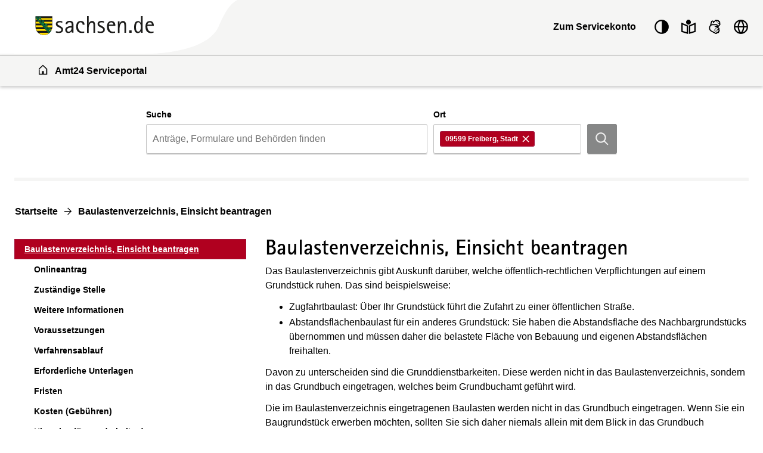

--- FILE ---
content_type: text/css; charset=UTF-8
request_url: https://amt24.sachsen.de/zufi/assets/styles/variables.css?t=1.202.11
body_size: 72178
content:
:root{--primary-color:#555;--primary-color-rgb:85,85,85;--secondary-color:#f5f5f4;--secondary-color-rgb:245,245,244;--secondary-contrast-color:#bebebe;--secondary-contrast-color-rgb:190,190,190;--text-color:#000;--text-color-rgb:0,0,0;--text-contrast-color:#fff;--text-contrast-color-rgb:255,255,255;--highlight-color:#b0001f;--highlight-contrast-color:#a3133b;--highlight-text-color:var(--text-contrast-color);--background-color:#e2e2e2;--background-contrast-color:#fff;--box-shadow-color:rgba(0,0,0,.1);--background-banner-color:#af0060;--error-color:#f2dede;--error-contrast-color:#b0001f;--error-contrast2-color:#99001f;--error-highlight-icon-color:var(--text-contrast-color);--warning-color:#fefecc;--warning-contrast-color:#ccb71b;--success-color:#dff0d8;--success-contrast-color:#00753a;--disabled-color:#eee;--disabled-contrast-color:#868787;--call2action-color:#015b95;--call2action-contrast-color:#5a8bb1;--content-background-color:var(--background-contrast-color);--content-contrast-color:var(--secondary-contrast-color);--load-indicator-color:var(--text-color);--load-indicator-active-color:var(--text-contrast-color);--elterngeld-basis:var(--success-contrast-color);--elterngeld-plus:var(--warning-contrast-color);--elterngeld-partnerschaftsmonat:var(--error-contrast-color);--panel-bg-color:var(--secondary-color);--panel-border-color:var(--secondary-contrast-color);--link-panel-list-item-link-bg-color:var(--secondary-color);--zustaendige-stelle-header-bg-color:var(--secondary-color);--form-section-panel-bg-color:var(--secondary-color);--tab-bg-color:var(--secondary-color);--transparent-form-field-bg-color:var(--background-contrast-color);--secondary-color-bg-contrast:var(--background-contrast-color);--thick-divider-color:var(--secondary-color);--primary-font-stack:Arial,sans-serif;--secondary-font-stack:Rotis,Arial,sans-serif;--h1-font-family:var(--secondary-font-stack);--h1-font-weight:400;--h1-font-size:2.25rem;--h1-line-height:1.2;--h2-font-family:var(--secondary-font-stack);--h2-font-weight:400;--h2-font-size:1.875rem;--h2-line-height:1.2;--h3-font-family:var(--secondary-font-stack);--h3-font-weight:400;--h3-font-size:1.625rem;--h3-line-height:1.2;--h4-font-family:var(--secondary-font-stack);--h4-font-weight:400;--h4-font-size:1.25rem;--h4-line-height:1.4;--h5-font-family:var(--primary-font-stack);--h5-font-weight:700;--h5-font-size:1rem;--h5-line-height:1.5;--h1-capital-letter-ratio:0.7;--h2-capital-letter-ratio:0.7;--h3-capital-letter-ratio:0.75;--h4-capital-letter-ratio:0.7;--h5-capital-letter-ratio:0.85;--paragraph-capital-letter-ratio:0.7;--inline-icon-offset:-2px;--link-icon:url("[data-uri]");--highlight-link-icon:url("[data-uri]");--footer-background-opacity:1;--footer-background-size-mobile:17rem;--footer-background-size-tablet:17rem;--footer-background-image:url("[data-uri]");--footer-background-position-mobile:calc(100% + 1rem) 0.75rem;--footer-background-position-tablet:calc(100% + 1rem) 0.75rem;--border-radius:3px;--border-radius-navigation:3px;--navigation-item-height:1.875rem;--navigation-background-color:var(--secondary-color);--navigation-icon-left-side-box-shadow:var(--background-contrast-color);--navigation-logo-height:calc(5.9rem + 5px)}[data-theme=high-contrast]{--primary-color:#000;--secondary-color:#fff;--secondary-contrast-color:#000;--text-color:#000;--text-contrast-color:#fff;--highlight-text-color:var(--text-contrast-color);--background-color:#fff;--box-shadow-color:transparent;--disabled-contrast-color:#000;--disabled-color:#eee;--highlight-color:#b0001f;--highlight-contrast-color:#a3133b;--background-contrast-color:#fff;--background-banner-color:#af0060;--error-color:#fff;--error-contrast-color:#b0001f;--error-contrast2-color:#000;--error-highlight-icon-color:var(--text-contrast-color);--warning-color:#fff;--warning-contrast-color:#ccb71b;--success-color:#fff;--success-contrast-color:#00753a;--call2action-color:#015b95;--call2action-contrast-color:#47535c;--contrastmode-color:var(--secondary-contrast-color);--contrastmode-contrast-color:var(--secondary-color);--round-badge-color:var(--text-contrast-color);--tag-contrast-color:var(--text-contrast-color);--thick-divider-color:#000;--navigation-background-color:#f5f5f4;--elterngeld-basis:#000;--elterngeld-plus:#000;--elterngeld-partnerschaftsmonat:#000}

--- FILE ---
content_type: image/svg+xml
request_url: https://amt24.sachsen.de/zufi/assets/images/logo_white.svg
body_size: 20086
content:
<?xml version="1.0" encoding="UTF-8"?>
<svg id="Ebene_1" data-name="Ebene 1" xmlns="http://www.w3.org/2000/svg" width="262.55" height="60" viewBox="0 0 262.55 60">
  <defs>
    <style>
      .cls-1, .cls-2, .cls-3, .cls-4, .cls-5 {
        fill-rule: evenodd;
      }

      .cls-1, .cls-6 {
        fill: #fff;
      }

      .cls-2 {
        fill: #e2e2e2;
      }

      .cls-4, .cls-5 {
        fill: #b0001f;
      }

      .cls-5 {
        isolation: isolate;
        opacity: .2;
      }
    </style>
  </defs>
  <g id="Ebene_1-2" data-name="Ebene 1" focusable="false">
    <path class="cls-6" d="M67.46,43.78c.42.29.97.12,1.44.12,3.73,0,7.7-.2,11.33.06,2.16.16,4.25.53,6.41.63,4.41.21,8.8.6,13.05,1.09,1.6.18,3.18.52,4.75.58.53,0,1.35.17,1.55-.23-1.26-.49-2.59-.76-3.93-.8-4.32-.46-8.57-.89-13.08-1.21-1.44-.1-2.96-.13-4.52-.23-1.55-.1-2.98-.29-4.47-.34-3.44-.11-7.68-.12-11.16-.06-.51,0-1.24-.12-1.37.4M13.73,44.32c-1.32.28-1.75,1.44-2.92,1.89-.21-1.38.59-2.04.58-3.04-.11-.1-.26-.14-.4-.12-1.06,1.27-1.9,3.06-3.09,4.01-.2-1.18.59-2.16.52-3.21-1.26.37-1.12,2.16-1.89,2.98-.24-.16-.54-.26-.8-.4.46-.62.74-1.34.8-2.11-.06-.02-.11-.08-.11-.14-.76-.17-1.54,0-2.16.46-.58.32-1.4.77-1.26,1.55.91-.14,1.6-1.3,2.69-1.26-.38.54-.34,1.27-.91,1.6s-1.47.07-1.49.91c.3.26.64-.06,1.03-.06-.31.59-.81,1.07-.4,1.72.16.25.79.41,1.03.51.51.22,1.4.72,1.44,0s-1.31-.72-1.83-1.09c.21-.52.52-.99.91-1.37.63.21,1.29.63,1.89.12.82,1.55,2.21-.99,2.69-1.37.14,2.08,1.9.91,2.75.12.56-.53,1.44-1.31.97-1.72M20.68,47.44c-1.24.24-2.5.4-3.73.68s-2.36.65-3.55.92c-3.52.78-7.43,1.6-10.47,2.8-.82.32-1.66.57-2.4.91-.21.09-.63.29-.52.4,1.4-.11,2.5-.85,3.83-1.21,3.96-1.06,8.14-1.9,12.36-2.88,2.08-.47,4.24-.72,6.35-1.26,4.3-1,8.66-1.72,13.05-2.16,6.86-.76,13.88-1.23,21.12-1.32,2.36,0,3.04-.06,5.84-.06.64,0,1.91.11,2-.35.15-.72-1.18-.72-1.94-.68h-1.95c-5.8.14-11.43.36-16.94.72-5.51.36-10.67,1.15-15.82,1.89-2.47.35-4.83,1.08-7.26,1.55M47.33,38.72c-1.01.75-2.12,1.33-3.32,1.72.83-1.27,1.98-2.99,4.06-2.46.07.27-.42.53-.72.72M30.32,41.78c-.37.36-.8.67-1.26.91-.44.32-.83.77-1.37.81-.17-.25.05-.54,0-.86.42-.48.72-1.19,1.2-1.71.55-.7,1.4-1.09,2.29-1.04-.39.6-.47,1.34-.86,1.89M25.74,40.46c.63-1.23,1.68-2.21,2.96-2.75-.42,1.44-1.91,1.88-2.92,2.75M22.51,42.62c.09.35-.31.98-.72,1.55-.72,1.09-1.79,2.32-3.27,1.09.72-1.44,2.45-1.94,3.95-2.63M48.29,37.64c-.6-.38-1.36-.42-2-.12-1.43.63-2.53,1.84-3.04,3.32-.55-.72-1.44-1.14-1.94-1.95.45-1.14,2.21.24,2.8-.4-.41-1.64-3.82-1.16-3.72.52.07,1.22,1.88,1.35,2.16,2.52-.64.72-2.66.52-3.38,0,0-.58.78-.4.72-1.09-1.44-.26-1.6,1.71-2.98,1.89-.63-1.14.61-2.41.4-3.32-.45.1-.68.57-.91.91-.67,1.17-1.58,2.17-2.66,2.96-.48-.4-.07-1.04.06-1.55s.44-1.16.23-1.65c-1.17.72-1.34,2.47-2.88,2.88-.25-.89,1.03-1.76.97-2.57-.14-.52-.56-.91-1.09-1.03-.79,0-1.56.29-2.16.81-.96.79-1.65,1.87-1.95,3.09-1.11.57-1.95,1.71-3.26,1.89.26-1.08.48-2.16,1.14-2.88,1.3-.72,2.98-1.44,3.89-2.57.44-.47.69-1.08.72-1.72-.22-1.21-1.87-.24-2.4.17-.89.77-1.68,1.65-2.34,2.63-.23.33-.37.84-.81.86.4-1.55,1.33-2.56,1.83-4.01-.4-.6-1-.09-1.44.12-.72.43-1.58.6-2.4.46-.28-2.47-2.62,1.19-.72,1.37.2-.15.09-.6.12-.91.82.79,2.65.27,3.38-.06-.65,1.09-1.22,2.24-1.66,3.43-1.58.45-3.08,1.19-4.41,2.16-.45.35-.74.87-.8,1.44,0,.92,1.55,1.57,2.57,1.44,1.58-.22,1.98-2.16,2.8-3.26-.11.65.04,1.33.4,1.88,1.44.29,2.32-.88,3.32-1.44.08.46.65.53.97.52,1.02-.05,1.88-1.27,2.7-1.55.35,1.19,1.74.24,2.23-.23.03.57.46,1.04,1.03,1.09.91,0,1.44-1.4,2.06-1.49.22,1.78,2.16.88,2.88.12,1.22.81,4.05.93,4.7-.46,1.34,1.54,4.23.25,4.86-1.14-1.09.14-2.16.91-3.32.97-.34,0-.86.05-.97-.35,1.66-.62,4.66-1.5,4.32-3.66M68.24,37.05c.24-1.25.76-2.43,1.54-3.44.07,0,.11,0,.12.06,0,1.69-1.04,2.32-1.65,3.38M66.8,39.51c-.05.13-.09.26-.12.4-.34.07-.67.19-.98.35.35-.26.72-.5,1.09-.72M65.77,41.19c.14-.17.5-.1.63-.28.27,1.37.13,2.78-.4,4.06-.35-1.23-.42-2.52-.23-3.78M57.3,37.24c-.13.76-.52,1.45-1.09,1.95-.5.55-1.09,1.01-1.77,1.32-1.44-1.48,1.2-3.93,2.88-3.27M74.83,37.12c0-.2-.38-.53-.86-.72-1.48-.5-3.21.09-2.75,1.6.19.59,1.65,1.54,1.6,2.16-.09,1.17-2.52.13-2.57-.45.12-.42.72-.37.63-.98-.58-.42-1.1.28-1.66.52-.54.19-1.09.3-1.66.35.12-.32.2-.64.23-.98.9-1.02,2.69-2.5,2.88-4.32.02-.24.02-.48,0-.72-.33-1.54-1.61-.23-2.01.4-.74,1.27-1.24,2.67-1.49,4.12-1.17.86-2.16,1.89-3.78,2.29-.59-1.16.45-2.33.23-3.49-1.32.93-1.69,2.8-3.43,3.32-.37-1.19.72-2.16.51-3.37-1.04.17-1.02,1.35-1.44,2.11-.35.5-.83.91-1.37,1.2-.72-1.37,1.11-2.31.58-3.49-.38-.08-.37.24-.72.23-.55-.24-.78-.64-1.37-.63-1.35,0-3.5,2.09-3.37,3.66.02.65.42,1.24,1.01,1.51,1.34.47,2.09-1.13,2.88-1.37,0,1.4,1.73,1.06,2.29.4.65,1.65,2.68,0,3.21-.52,0,1.86,2.11,1.24,2.92.52,0,.06-.05.06-.06.12-.64.88-.4,5.24.8,4.98.72-.14.58-1.68.72-2.46s.49-1.68.57-2.46c.72-.14,1.44-.27,2.06-.46.72.78,1.91,1.88,3.37,1.32.57-.25.93-.82.92-1.44-.06-.92-1.25-1.5-1.6-1.88-.19-.2-.31-.45-.35-.72.12-1.4,2.94.38,3.04-.4M86.91,37.46c-.2-.04-.14-.36-.23-.52.17-.17.3-.36.4-.57.13.32-.2.68-.17,1.09M86.11,40.09c-.7.42-1.48.66-2.29.72.81-.92,1.55-1.9,2.24-2.92.29.57,0,1.52.05,2.23M85.71,36.75c-.83,1.46-1.89,2.78-3.15,3.89-1.55-.82-.22-3.21.86-4.12.54-.58,1.45-.63,2.04-.09.1.09.19.2.26.32M102.88,40.81c0-.66-1.44-.42-2.16-.46-.56,0-1.12-.07-1.66-.23.07-1.09.82-2.01,1.2-2.98.19-.49.27-1.13.46-1.65s.72-1.19.06-1.49c-.28.05-.24.47-.35.72-.34.72-.86,1.59-1.32,2.63-.34.78-.82,2.5-1.44,2.57-.47.06-1.76-1.52-2.12-.4-.32,1,.81,1.08,1.15,1.37-.53.35-1.15.51-1.78.45.04-1.01.58-3.15-.4-3.37-.6-.14-1.14.62-1.44,1.03-.4.57-.65,1.06-.97,1.55-.11-1.33.27-3.43-1.03-3.27-.52.07-1.16,1.07-1.49,1.55-.46.65-.77,1.44-1.32,1.72-.02-.65.09-1.29.35-1.89.17-.53.58-1.16.17-1.6-.87.4-1.05,1.81-1.71,2.23.39-1.27.86-2.55,1.2-3.89s.93-2.57,1.14-3.83c-.14-.12-.5-.13-.58,0-.76,1.23-1.65,3.47-2.63,4.52-.55-.69-1.42-1.01-2.29-.86-.47.18-.9.45-1.26.8-1.44,1.32-2.6,4-.8,5.32-.5.33-.98.86-1.66.58-1.15-.47-.58-3.2-.06-3.95.27-.38.94-.6.91-1.03-.05-.72-.78-.44-1.14-.17-.81.6-1.59,2.68-1.37,4.18.13,1.19,1.19,2.04,2.37,1.91.36-.04.7-.17,1.01-.37.38-.24.62-.72,1.03-.8.21,0,.42.02.63.06.83-.08,1.66-.24,2.47-.46-.05.35-.05.69,0,1.04.47-.6.54-1.9,1.37-1.95.05,1.34.99,1.48,1.71.72s1.44-2.25,2.12-2.74c.12,1.21-.59,3.83.72,3.72.51-.05.88-.9,1.14-1.32.27-.54.61-1.04,1.02-1.48.1.83-.47,1.73-.11,2.29.09.14.34.18.51.29s.31.29.46.35c.88.28,1.94-.52,2.57-.72.08.81-.45,2.04.4,2.01s.29-1.72.8-2.29c1.01.22,2.06.28,3.09.17.19-.04,1.03-.28,1.03-.63"/>
    <path class="cls-6" d="M89.7,22.58l5.44-8.08v8.08h-5.44ZM99.53,31.33v-4.76h2.93v-3.99h-2.93V7.57h-3.81l-10.26,15.03v3.97h9.69v4.76h4.39ZM75,27.12c.27-.45.58-.87.93-1.26.38-.43,1.29-1.3,2.72-2.62,1.06-.93,2.06-1.93,2.97-3.01.75-.92,1.36-1.94,1.82-3.03.38-.97.58-2,.57-3.04.04-1.78-.69-3.49-2-4.7-1.52-1.32-3.49-2.01-5.5-1.89-1.91-.07-3.78.5-5.33,1.63-1.44,1.09-2.28,2.88-2.53,5.37l4.52.45c-.02-1.03.32-2.04.97-2.84.6-.59,1.42-.9,2.26-.86.83-.04,1.64.24,2.25.81.58.64.87,1.48.81,2.34-.03,1-.35,1.96-.93,2.78-1.15,1.4-2.42,2.69-3.79,3.87-1.91,1.68-3.6,3.58-5.03,5.67-.85,1.37-1.37,2.93-1.55,4.53h15.87v-4.21h-9,0ZM61.78,14.19v-6.05l-4.55,2.65v3.4h-2.09v3.6h2.09v7.49c-.03,1.07.01,2.14.14,3.2.07.63.29,1.23.63,1.76.37.48.87.86,1.44,1.06.7.29,1.45.43,2.22.42,1.23.02,2.46-.21,3.6-.68l-.39-3.52c-.58.24-1.19.4-1.82.44-.27,0-.55-.07-.77-.23-.2-.14-.35-.34-.4-.57-.09-.81-.12-1.63-.09-2.45v-6.91h3.09v-3.6s-3.1-.02-3.1-.02ZM27.26,31.33h4.54v-8.33c-.05-1.19.07-2.38.36-3.54.21-.66.63-1.24,1.21-1.63.55-.38,1.22-.58,1.88-.57.49-.03.97.09,1.38.35.35.27.6.65.72,1.09.22,1.06.3,2.14.24,3.23v9.39h4.54v-8.23c-.05-1.19.07-2.38.37-3.54.21-.68.63-1.29,1.22-1.7.53-.37,1.15-.58,1.79-.58.77-.04,1.51.32,1.93.97.32.49.47,1.59.47,3.29v9.8h4.54v-10.96c.06-1.2-.09-2.41-.47-3.55-.39-.94-1.08-1.73-1.96-2.25-.98-.54-2.08-.81-3.19-.77-.97,0-1.93.23-2.79.68-.93.51-1.74,1.21-2.39,2.05-.46-.86-1.14-1.56-1.98-2.05-.88-.47-1.88-.71-2.88-.68-2.11.02-4.09,1.04-5.34,2.73v-2.34h-4.19s0,17.15,0,17.15ZM9.84,21.98l3.2-8.8,3.26,8.78s-6.46.01-6.46.01ZM15.62,7.64h-5.03L1.37,31.33h5.03l1.95-5.37h9.48l2.07,5.37h5.2L15.62,7.64Z"/>
  </g>
  <rect class="cls-6" x="124.42" y="4.43" width="2" height="51.82"/>
  <path class="cls-1" d="M226.88,12.79l4.64-.81,2.61.81s2.04,2.77,2.2,3.09c.16.24.16,4.72,0,5.05-.24.33-3.09,4.07-3.5,4.48s-4.48,2.69-4.48,2.69l-1.79,2.36-4.4,3.5-5.05,2.12.33,2.28-.49,1.71s-1.14.73-1.47.73c-.24,0-1.06-.57-1.06-.57l-.73-1.06-.73-.33-.16,1.87-1.38,1.87-1.22.33-1.3-.98-.49-1.71-1.63.98.9,1.79,3.75,5.37,1.71,1.71h5.7l4.8,1.06,2.2,1.38,1.06,1.3-.16.81-1.22.33-.08.65-.16.33-1.47.33-1.38.33-1.63.41-3.58-.57-1.22,1.06-2.85.16-1.63,1.06s-1.79-.33-2.12-.33-1.71.08-1.71.08c0,0-.73.65-1.22.57-.49-.16-4.15-.33-4.15-.33,0,0-3.01.16-3.42.16s-3.18.16-3.5.16-2.28-.16-2.61-.16-2.69-.24-3.01-.33-1.79-1.06-1.79-1.06l-1.47-1.06-2.2-.73-1.47-2.61-1.47-.33-8.96-.08-11.73.08-3.58.08-1.3-2.36-.49-2.12-.41-1.38-.41-2.77.57-3.01,1.87-3.26,3.01-3.01-2.52.57-.41-1.06.41-1.71,3.58-4.07,6.27-2.85,4.8-.81,2.28.73.16,1.47-1.47,3.91-2.69,5.21-.73,8.39,1.87,6.6,1.3,1.38,3.26-.33,2.36-2.85,3.66-6.84,2.12-2.69-2.12-.57-.9-.9-1.47-2.69-.57-3.18,1.63-6.43,1.79-7,3.09-6.84,3.01-3.01,1.71-1.3.73-2.12.98-.73.57.16.33-1.06.81-1.47,1.3-1.06h1.06l.9,1.22,1.63-1.71,2.36-.81,1.3.16v1.95l-.73,1.47,2.28-.73,2.28.08.41.49-.08,1.06-1.63,1.06,2.2,1.3,1.3,1.14,2.61,4.8,3.01,4.15,1.87.9,3.5.33,4.4-.08,3.09-5.78h0Z"/>
  <path class="cls-2" d="M225.33,27.69c.49-.16,1.63.16,2.04.49.73.9-.98,2.52-1.55,3.01-1.38,1.22-2.61,2.44-4.15,3.26-1.47.81-3.09,1.38-4.8,1.71-4.48.73-8.79.24-12.46-2.52-1.63-1.14-3.09-2.44-4.32-4.07-.49-.73-1.87-2.28-1.47-3.18.49,0,1.14.81,1.38,1.22.65.81,1.38,1.63,2.12,2.36,1.63,1.71,3.75,2.85,5.94,3.66,1.38.57,3.09.49,4.56.33,1.71-.16,3.26-.49,4.89-1.06s3.01-1.3,4.48-2.2c.81-.49,1.55-1.14,2.28-1.71.33-.24,1.22-.81,1.06-1.3M185.59,13.03c-1.22,1.79-1.95,3.99-2.61,6.19-.73,2.52-1.38,4.97-2.12,7.41-.57,1.79-.98,3.42-.98,5.29,0,1.06.16,2.12.41,3.18.16.57.24,2.61.9,2.85.81.33.57-2.93.57-3.42-.08-4.07.9-7.98,1.87-11.89.73-2.93,1.71-5.78,2.77-8.63.08-.33.81-1.87.24-2.04s-.81.81-1.06,1.06M183.15,34.29c-.57.49-.08,2.44.08,3.01.24.73.81,3.18,1.79,3.42.65.24.65-.49.65-.98-.08-1.3-.73-2.52-1.06-3.75-.16-.65-.41-4.72-1.06-4.72s-.41,2.77-.41,3.18M186.16,36.57c0,.57-.08,1.22.08,1.79.24,1.22.81,2.44,1.63,3.34.49.57,1.38.73,1.63-.16.33-.98-.33-2.04-.65-2.93-.41-.98-.73-2.04-1.14-3.09-.16-.41-1.3-3.01-1.79-2.85-.33.08-.08,1.3-.08,1.55.08.9.24,1.79.41,2.69M193.41,38.28c-.16.98-1.55.65-2.04.08-1.06-1.22-1.14-3.58-1.14-5.05,0-.33,0-1.71.41-1.87.49-.24.73.81.81,1.06.41,1.22.41,2.44.81,3.66.08.33.49,2.36,1.06,1.95"/>
  <path class="cls-2" d="M214.99,36.81c-.24-.49-1.47-.16-1.63.24-.33.81,0,2.2.49,2.85.41.57,2.28,1.71,1.95.24-.08-.57-.41-1.06-.57-1.63-.16-.65-.24-1.3-.41-1.87M211.08,42.35c-.57.73-1.87.33-2.28-.49-.16-.33-.24-.9-.33-1.3-.08-.33,0-.73-.08-1.14-.24-.81-.57-1.47-.41-2.36.08-.41.16-.9.57-.98s.98.33,1.14.57c.16.33.08.73.16,1.06.08.57.24,1.06.33,1.63.16,1.06.49,2.12.9,3.01M184.13,45.93c-.49.24-.49.73-.57,1.3-.24.9-.57,1.79-.57,2.69,0,1.06.08,2.36.41,3.42.24.81.49,1.87,1.14,2.44.98.9,1.06-.98.9-1.63-.24-.65-.73-1.3-.41-2.04.49-1.47.98,0,1.3.65.24.49.41,1.14.81,1.47,0-.33-.08-1.14.49-.9.33.16.65,1.14.9,1.47.73.98,1.47,1.95,2.77,2.28,1.38.33,3.01.41,4.4.41.98,0,2.04-.08,2.93.24l.73.24c-.41-1.3,2.36-1.06,2.93-.98,1.22.16,2.77.49,3.58,1.47-.33.49-1.87.16-2.36.08-.73-.08-1.71-.33-2.52-.24.24.49.33.65-.24.81s-1.38.08-1.95.08c-1.63.08-3.18-.24-4.72-.16-1.14.08-2.69.24-3.83,0-1.3-.24-1.79-1.3-2.85-1.87-.33-.24-.57-.24-.81-.57-.41-.65-.33-1.63-.65-2.36-.24-.57-.73-.9-1.06-1.38-1.14-1.55-.73-3.66-.57-5.46,0-.49.16-1.22-.08-1.55l-.08.08M200.9,55.05c-.49-.57.41-.9.9-.9,1.47,0,2.85.65,4.15,1.14,1.06.49,2.12,1.14,3.26,1.55.57.16,1.06.41,1.63.65.16.16.73.24.9.49.49.73-1.47.49-1.87.41-1.06-.16-2.12-.49-3.09-1.06-.98-.57-1.95-1.3-2.93-1.87-.73-.41-2.2-.9-2.93-.41M212.95,57.33s0,.08-.08,0c-.41-.33-.73-.9-1.14-1.3-1.06-.9-2.36-1.38-3.66-1.95-.24-.08-2.04-.49-2.04-.9.08-.49,1.47-.16,1.71-.16,1.79.24,3.99.98,5.29,2.28.41.41,1.38,1.47,1.14,2.04-.16.49-.73.41-1.06.08M220.85,57.17c-.65-.24-1.55-.16-2.2-.24-.9-.16-1.71-.41-2.44-.9-.65-.41-1.14-.9-1.63-1.38-.81-.73-1.71-1.22-2.44-1.95,1.06-.41,2.93.9,3.83,1.38.98.49,1.95.81,3.01.9,1.06,0,2.2.16,2.93.98.73.9-.41,1.06-1.14.98M223.05,56.19c0,.08.08.08-.08.08-.33-.08-.73-.49-.98-.73-.49-.41-.9-.81-1.47-1.14-.33-.16-2.12-.81-2.2-1.22-.08-.49.9-.24,1.14-.24,1.79.16,3.26,1.22,4.72,2.28.49.33,1.3.73.57,1.06-.49.16-1.22,0-1.71-.08M225.41,55.05c.16-.08-.9-.98-1.14-1.14-.98-.73-1.87-1.38-3.01-1.79.65-.81,3.42.9,3.91,1.22.33.24,1.38.81,1.22,1.3-.08.41-.73.41-.98.33M202.29,46.01c-.24-.16-1.22.16-1.63.24-.98.16-1.87.24-2.93.24-.73,0-1.14.16-.98.98.08.73.49,2.2,1.06,2.69.57.49,1.95.33,2.69.24.81-.16.9-.16.81-.9-.16-1.22.24-2.52,1.14-3.42M205.95,3.34h-.08c-.9-.65-2.69.41-3.58.65-.73.16-2.52.65-1.95,1.79.24.57,1.06.41,1.55.16.73-.33,1.55-.73,2.28-1.14.41-.24.9-.41,1.3-.57.16,0,.65-.08.81-.24.49-.41,0-.73-.49-.73M200.58.57c-.24-.08-.65.16-.9.24-.98.41-1.95,1.3-2.44,2.36-.16.49-.65,1.47-.16,1.87.49.41,1.3-.33,1.55-.65.49-.57.73-1.22,1.22-1.79.49-.65.98-1.14,1.79-1.38,1.71-.57-.49-1.22-1.22-.49M193.17,7.58c-.65-.81.24-4.07.98-4.97.24-.33,1.06-.9,1.55-.57.41.24-.08.49-.24.9-.49.9-.57,4.56-1.71,4.72M191.54,7.66c-.08.65-.65.65-.81.08-.16-.49.08-1.06.33-1.55.24-.41.81-1.14.9-.24.08.33-.16.49-.24.81-.08.41-.08.73-.16,1.06"/>
  <path class="cls-5" d="M213.28,17.02c-.24-1.06-1.38-2.28-1.95-3.18-.9-1.3-1.55-2.77-2.44-4.07-1.22-1.79-3.91-3.91-6.19-2.28-1.3.9-1.22,3.01-1.06,4.4.33,2.85,1.47,5.86,3.75,7.74,1.87,1.55,4.32,2.61,6.43,1.06,1.38-.98,1.71-2.52,1.38-3.99M182.42,42.51c-.73-.08-1.63,4.32-2.04,5.05-.9,1.79-3.26,2.85-3.58,4.97,1.3.57,3.26.65,4.72.57,1.55-.08,1.22-1.47,1.38-2.69s.33-2.36.08-3.58c-.33-1.47-.73-2.69-.49-4.23"/>
  <path class="cls-4" d="M200.5,42.75c-1.38-.08-2.28.08-3.58-.33-1.22-.33-2.28-.98-3.42-.98-.08,2.36,2.44,5.37,4.89,5.05,1.71-.24,6.51-.65,4.89-3.42-1.06-.33-2.04-.57-3.09-.16M202.86,37.14c-.98-1.63-2.69-2.69-3.5-4.56-.73-1.55-1.14-3.26-1.3-5.13,2.2,1.06,5.7,7.33,4.72,9.45"/>
  <path class="cls-3" d="M197.08,2.28c.57-1.3,4.4-3.34,5.54-1.63.65.81,0,2.2-.16,2.77,1.3-.65,4.64-1.06,4.8.65.08,1.47-2.04,2.44-3.18,2.61.41-1.14,2.44-1.14,2.61-2.61-2.04-1.22-3.91.81-5.78.65-.08-1.22,2.12-2.36.98-3.75-1.79-.16-3.26.98-3.99,2.12-.41.57-.41,1.55-1.22,1.87-.73-.73.16-2.69-.98-2.85-.49-.08-1.14.41-1.38.73-.73.81-.73,2.04-.9,3.18-.08.41-.08.98-.57,1.14-.57-.16-.33-1.06-.57-1.55-1.14.08-.9,1.55-1.63,2.04-.9-1.14.57-3.26,1.79-2.61.16-1.47,1.3-3.58,2.93-3.75,1.06-.16,1.3.41,1.71.98"/>
  <path class="cls-3" d="M196.99,11.89c-.57-1.47-.16-2.77.73-3.83.49-.65,1.87-1.71,3.18-1.3.33.08.65.33.65.73,0,.81-1.22.57-1.95.81-1.47.57-1.71,2.52-2.61,3.58M207.17,7.41c0,.05.11.05.33,0,1.22.49,1.87,1.55,2.61,2.61.98,1.55,1.71,3.09,2.77,4.56.49.73,1.06,1.55,1.63,2.04,1.79,1.47,5.29.98,8.55,1.06.49-1.3.81-2.28,1.47-3.26,2.2-3.18,7.65-4.8,10.75-1.79,3.91,3.83,1.47,12.13-1.95,14.82-1.22.98-2.69,1.38-4.64,1.71-.9,1.63-2.12,2.61-3.5,3.66-2.2,1.71-4.64,3.18-7.57,3.99.65,2.28-.33,4.72-2.36,4.56-.57,0-1.3-.73-1.55-1.38-.16-.49-.41-1.71.08-1.79.81-.08.98,1.95,1.79,2.04.65.08,1.22-.9,1.38-1.3.24-.65.16-1.22.33-2.04-1.22.33-2.52.57-4.07.57.41,1.38.16,3.58-.73,4.72-.41.49-1.22,1.14-1.71,1.22-1.06.16-2.44-.9-1.87-2.04.9-.08.98.9,1.79.81.49,0,1.14-.73,1.38-1.22.49-.98.65-2.61.98-3.5-3.5.08-5.94-1.22-8.14-2.28.24.73.49,1.63.57,2.61.73.33,1.55.57,2.44.73-.16-.33-.16-.98.16-1.06.33.16.16.9.33,1.22.57.08,1.22.08,1.55.41.16.81-.49,1.3-.98,1.63-1.38.81-3.42,1.3-5.21,1.63-2.04,1.55-6.27.98-8.31,0-.98-.49-2.12-1.06-2.12-2.04.49-.24.98.33,1.38.57,1.55.9,3.09,1.71,5.37,1.38-1.3-.08-2.2-.41-2.93-.98,4.15.49,8.14-.08,10.67-1.71-4.56-.08-6.6-3.26-8.47-6.19-1.38-2.12-1.95-4.8-1.71-7.9.65.16.65.98.81,1.38.49,1.06,1.06,1.79,1.79,2.61.41.41.65.98.98,1.3,1.22,1.3,2.77,2.28,4.48,3.26,2.2,1.22,4.56,2.04,7.82,1.87,4.4-.33,7.98-2.44,10.59-4.48.9-.73,1.95-1.38,2.52-2.36-3.42-1.14-4.32-5.37-3.99-9.77-3.83.24-7.41.33-9.36-1.47-1.47-1.3-2.2-3.26-3.09-5.05-.9-1.71-2.28-3.83-3.01-5.37-.08.08-.08,0,0,0M230.87,12.79c-1.14,0-1.79.24-2.69.65,0,.33.33.57.33.98,0,.81-.73,1.06-1.06,1.79-.9,1.95-1.06,6.11-.33,8.06.65-1.38.9-3.75,2.2-5.21.41-.49,1.55-1.55,2.12-1.79,2.28-1.14,3.5,1.55,3.75,3.66,1.06-4.07-.57-8.14-4.32-8.14M200.17,33.31c.98,1.71,2.36,3.18,4.07,3.91-.41-2.77-2.69-4.07-3.99-5.86-.73-.98-1.22-2.2-2.04-3.42.33,1.79.98,3.75,1.95,5.37"/>
  <path class="cls-3" d="M207.58,12.71c-.73-.81-1.22-2.04-2.2-2.77-.49-.41-1.87-.65-1.79-1.38,0-.33.41-.65,1.06-.57,1.63.16,3.66,2.85,2.93,4.72M182.25,39.42c-1.3.33-2.04-.81-2.61-1.63-.57-.98-.9-2.36-.98-3.58-.16-3.83,1.22-7.33,2.2-10.91,1.06-3.83,1.95-7.17,3.42-9.77.65-1.22,1.79-2.85,2.69-3.66.57-.57,1.71-1.14,2.61-.98-.24.65-1.14.98-1.63,1.55-3.42,3.66-5.46,10.91-6.84,17.1-.65,2.93-1.3,6.6-.24,9.04.49.98,1.71,1.71,1.38,2.85M193.57,13.52c-.24,4.32.41,7.9.81,12.3.24,2.69.73,5.54.73,7.98,0,2.04-.49,4.48-1.47,5.29-2.28,1.87-3.75-2.36-3.83-4.32,0-.98,0-2.04.49-2.61.41.73.65,1.79.81,3.01.16.9.33,2.69,1.14,2.77,1.06.16,1.47-2.28,1.47-3.18.08-3.42-.65-6.84-.9-10.67-.24-3.66-.41-7.82.57-10.67.08,0,.08-.08.16-.08,0,0,0,.16,0,.16ZM205.22,15.8c-.33-.49-.33-1.47,0-1.79,1.38-1.38,2.28,2.85,0,1.79M199.44,14.01c1.06.33.73,2.69-.57,2.44-.9-.16-.9-2.93.57-2.44M157.01,35.26c-1.06-1.71.49-3.83,1.71-4.97,2.77-2.93,7.49-5.78,12.78-5.37.65.08,1.22.16,1.71.57-3.99.41-7.25,1.38-9.93,3.01-2.04,1.22-3.91,2.85-4.89,4.89-.33.57-.41,1.63-1.38,1.87"/>
  <path class="cls-3" d="M173.87,25.49c1.71-.24.9,2.2.73,3.18-.24.73-.57,1.3-.81,1.87-1.3,2.69-2.52,4.72-3.01,7.98-.24,1.55-.33,3.34-.33,5.13,0,2.36.9,5.05,1.71,6.76.24.49.57,1.55,1.14,1.71.33.08,1.55.08,2.04-.08.33-.16.81-.73,1.06-.98,1.63-1.63,2.85-3.42,3.91-5.78.73-1.71,1.71-3.66,3.66-4.07,0,.41-.41.73-.57,1.14-.65,1.22-1.3,2.36-1.79,3.75-.9,2.28-2.36,4.4-3.75,5.78,1.55-.08,2.93.08,4.23.24.08-3.42.9-6.19,2.85-7.74-.65,2.52-2.2,6.27-1.06,9.2.41,1.14,1.63,1.87,1.14,3.09-1.87.16-2.04-1.87-2.77-3.01,0,0-30.54.08-37.05-.65-.33,0-.98.08-1.14-.33,7.41-1.06,15.96-.57,15.96-.57,0,0,.41-4.07,1.55-5.21.08,1.87-.24,3.58-.24,5.21,3.42,0,6.92,0,10.26-.08-2.44-3.18-2.93-7.74-2.61-12.46.24-2.52.98-4.56,1.79-6.43.81-1.95,2.2-3.42,3.01-5.13.16-.33.41-1.06.41-1.38s-.49-.9-.33-1.14"/>
  <path class="cls-3" d="M183.23,32.74c.81,2.85.41,7.25,2.93,8.06-.49-1.87-1.14-4.89-.33-6.92.65,1.14.81,2.77,1.14,4.32.33,1.38.49,3.18,2.04,3.42.9-.57.57-2.44,1.3-3.18.98,2.04,0,5.29-2.44,4.48-.81-.24-1.06-1.14-1.63-1.79.08.33-.08.49-.24.65-.57.16-1.14,0-1.55-.33-1.95-1.38-2.12-5.78-1.38-8.55.08-.08.08-.16.16-.16M192.11,40.64c.9.33,1.87,1.63,2.52,2.61.65.9,1.3,1.87,1.79,2.61,3.09.49,6.03-.16,7.9-1.63.65-.57,1.06-1.3,1.55-1.95.49,1.47-.49,2.61-1.38,3.26-1.79,1.38-4.4,2.04-7.17,1.87.57.81.9,1.79,1.55,2.52,1.79-.24,3.91.16,5.46.16.16-.73.41-1.47.57-2.2.16-.65.24-1.55.81-1.87.98.98.16,3.26-.24,4.23,3.99.98,8.22,2.12,10.18,4.97.24.33.98,1.95.16,2.2-.65.24-.9-.98-1.14-1.38-1.3-2.04-3.66-2.93-6.43-3.66-1.87-.49-3.91-.98-5.94-1.06-4.72-.24-8.96.24-12.78,1.06.81-.81,2.2-1.06,3.42-1.47,1.3-.41,2.69-.65,3.99-.98-1.47-2.61-3.18-5.46-4.56-8.14-.16-.33-.57-.81-.24-1.14M162.55,41.94c-.24.98-.73,1.63-1.38,2.36-.9,1.22-1.63,2.52-2.2,4.23-.16.57-.33,2.28-1.14,2.2-.9-.08-.24-2.04,0-2.69.98-2.77,2.52-4.89,4.64-6.27.05-.05.11-.05.16,0,0,.08,0,.16-.08.16"/>
  <path class="cls-3" d="M207.25,42.18s.08,0,0,0c.73.41,1.06,1.22,1.87,1.87.9,1.06,1.79,2.2,2.69,3.42.41.57,1.06,1.55,1.47,1.63.33.08.81-.16,1.14-.16,1.87-.08,3.66.24,5.37.49,1.63.33,3.26.73,4.56,1.38.33.16.73.65,1.14.73.81.24,20.19.49,24.43.49,3.83,0,7.74,0,11.24.16.41,0,1.06-.24,1.38.24-.24.41-.9.24-1.3.24-3.58.16-7.25.16-10.91.16-4.07,0-23.45.33-23.45.33,0,0,.65.57.24.98-.57-.16-.98-.57-1.38-.9s-.81-.65-1.3-.98c-1.87-1.06-4.48-1.3-7-1.63-1.3-.16-2.61-.24-3.99-.16-1.47.08-3.09.24-3.66-.65.16-.41.9-.33,1.22-.57-1.22-1.55-2.12-3.42-3.18-5.13-.33-.57-.9-1.22-.57-1.95M185.1,51.55c.98,1.22.9,3.58,2.28,4.64,0-.33-.16-1.38.16-1.55.57,1.06.73,2.52,1.71,3.09.73.49,1.79.57,3.01.73.73-.65,1.71-.08,2.85,0,2.04.16,4.72-.08,5.86.81-2.04.65-6.19,1.14-8.31.16-1.71.73-3.75-.41-4.72-1.3-2.2-.16-3.75-4.32-2.85-6.6"/>
  <path class="cls-3" d="M218.17,52.04c.41-.24.9-.41,1.63-.33,1.06.08,2.44.65,3.58,1.14,1.55.65,2.93,1.47,2.77,3.01-.73.49-1.95.98-3.09.57-.41,1.3-1.38,0-1.95-.49-1.38-1.3-3.34-2.2-4.64-3.01,2.12-.57,4.15.73,5.37,1.71.33.33.73.81,1.06.98.81.33,1.63.16,2.44.08-1.47-2.12-4.32-2.93-7.17-3.66M204.08,53.5c.33-.57.98-.65,1.71-.57,3.09.24,6.35,2.04,7.65,4.07,0,.33.16.98-.16,1.06-.98.08-1.22-.9-1.79-1.47-1.87-1.87-4.56-2.28-7.41-3.09M199.6,55.13c.33-.49,1.14-.49,1.63-.49,1.79.24,3.91.98,5.13,1.79.49.33.9.73,1.38.98,1.38.57,3.75,0,4.48,1.38-.9.81-2.77.08-3.83-.16-.16.16-.24.41-.57.41-1.71-1.22-3.09-3.26-5.62-3.58-.9-.08-1.71,0-2.61-.33M216.46,56.19c.16-.41.65-.33.9-.24,1.22.24,3.01.65,4.32.9-.08.49-.81.65-1.3.65-1.38.08-3.66-.49-3.91-1.3"/>
  <path class="cls-3" d="M200.01,57.9c.98-.57,2.04.08,3.42.33.9.08,1.87.08,2.61.16,1.38.16,1.71,1.22.33,1.38-1.14.16-2.61,0-3.83-.33-1.14-.24-2.52-.57-2.52-1.55M165.64,32.49c-1.06.57-2.52.81-3.42,1.47.33-.08.57-.08.9,0-.57.98-1.71,1.38-2.61,2.04s-1.71,1.38-2.44,2.2c-1.79,2.04-3.58,4.97-2.77,8.55.98-2.12,2.36-3.91,4.07-5.37.73-.57,1.55-1.22,2.44-1.55-1.63,1.71-3.42,3.91-4.72,6.19-.41.81-.98,1.71-1.14,2.52s.08,1.87.16,2.61c-1.3-.16-1.63-1.3-1.63-2.77-.65-.57-.9-1.63-.98-2.69-.33-4.23,2.61-7.65,4.56-9.61-.33.08-.73.24-.9-.08,0-.81.81-1.06,1.47-1.38,1.95-.98,4.32-2.2,7-2.12-.08,0,0,0,0,0"/>
</svg>